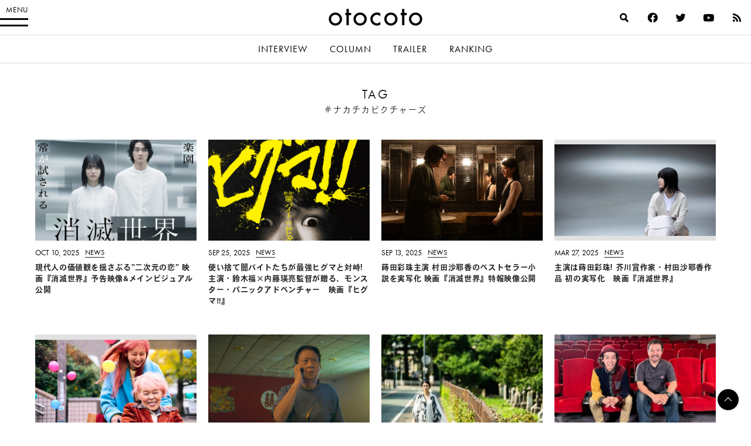

--- FILE ---
content_type: text/html; charset=UTF-8
request_url: https://otocoto.jp/tag/nakachikapictures_b/
body_size: 12998
content:
<!doctype html>
<html lang="ja" id="html" class="no-js">


<head>
    <meta charset="utf-8">

        <meta http-equiv="X-UA-Compatible" content="IE=edge">

    <title>ナカチカピクチャーズ アーカイブ - otocoto | こだわりの映画エンタメサイト</title>

        <meta name="HandheldFriendly" content="True">
        <meta name="viewport" content="user-scalable=no, width=device-width, initial-scale=1, maximum-scale=1"/>

        <link rel="apple-touch-icon" href="https://otocoto.jp/wp-content/themes/otocoto03/library/images/apple-touch-icon.png">
    <link rel="icon" href="https://otocoto.jp/wp-content/themes/otocoto03/favicon.png">
    <!--[if IE]>
			<link rel="shortcut icon" href="https://otocoto.jp/wp-content/themes/otocoto03/favicon.ico">
		<![endif]-->
        <meta name="msapplication-TileColor" content="#ffffff">
    <meta name="msapplication-TileImage" content="https://otocoto.jp/wp-content/themes/otocoto03/library/images/win8-tile-icon.png">
    <meta name="theme-color" content="#ffffff">

    <link rel="pingback" href="https://otocoto.jp/xmlrpc.php">

    <script>
      document.documentElement.className =
        document.documentElement.className.replace("no-js","js");
      function isMobileDevice() {
        const mobileRegex = /Android|webOS|iPhone|iPad|iPod|BlackBerry|IEMobile|Opera Mini/i;
        return mobileRegex.test(navigator.userAgent);
      }
      var plfile = isMobileDevice() ? "/playlist_smt.m3u8" : "/playlist_pc.m3u8";
    </script>

    

    
        <meta name='robots' content='index, follow, max-image-preview:large, max-snippet:-1, max-video-preview:-1' />

	<!-- This site is optimized with the Yoast SEO plugin v23.1 - https://yoast.com/wordpress/plugins/seo/ -->
	<link rel="canonical" href="https://otocoto.jp/tag/nakachikapictures_b/" />
	<link rel="next" href="https://otocoto.jp/tag/nakachikapictures_b/page/2/" />
	<meta property="og:locale" content="ja_JP" />
	<meta property="og:type" content="article" />
	<meta property="og:title" content="ナカチカピクチャーズ アーカイブ - otocoto | こだわりの映画エンタメサイト" />
	<meta property="og:url" content="https://otocoto.jp/tag/nakachikapictures_b/" />
	<meta property="og:site_name" content="otocoto | こだわりの映画エンタメサイト" />
	<meta name="twitter:card" content="summary_large_image" />
	<script type="application/ld+json" class="yoast-schema-graph">{"@context":"https://schema.org","@graph":[{"@type":"CollectionPage","@id":"https://otocoto.jp/tag/nakachikapictures_b/","url":"https://otocoto.jp/tag/nakachikapictures_b/","name":"ナカチカピクチャーズ アーカイブ - otocoto | こだわりの映画エンタメサイト","isPartOf":{"@id":"https://otocoto.jp/#website"},"primaryImageOfPage":{"@id":"https://otocoto.jp/tag/nakachikapictures_b/#primaryimage"},"image":{"@id":"https://otocoto.jp/tag/nakachikapictures_b/#primaryimage"},"thumbnailUrl":"https://otocoto.jp/wp-content/uploads/2025/10/ea71fa549997953839a507bfe7fd6bac.jpg","breadcrumb":{"@id":"https://otocoto.jp/tag/nakachikapictures_b/#breadcrumb"},"inLanguage":"ja"},{"@type":"ImageObject","inLanguage":"ja","@id":"https://otocoto.jp/tag/nakachikapictures_b/#primaryimage","url":"https://otocoto.jp/wp-content/uploads/2025/10/ea71fa549997953839a507bfe7fd6bac.jpg","contentUrl":"https://otocoto.jp/wp-content/uploads/2025/10/ea71fa549997953839a507bfe7fd6bac.jpg","width":768,"height":1086},{"@type":"BreadcrumbList","@id":"https://otocoto.jp/tag/nakachikapictures_b/#breadcrumb","itemListElement":[{"@type":"ListItem","position":1,"name":"Home","item":"https://otocoto.jp/"},{"@type":"ListItem","position":2,"name":"ナカチカピクチャーズ"}]},{"@type":"WebSite","@id":"https://otocoto.jp/#website","url":"https://otocoto.jp/","name":"otocoto | こだわりの映画エンタメサイト","description":"otocoto(オトコト)は、こだわりのある&quot;大人のための映画エンタメ&quot;メディアです。","potentialAction":[{"@type":"SearchAction","target":{"@type":"EntryPoint","urlTemplate":"https://otocoto.jp/?s={search_term_string}"},"query-input":"required name=search_term_string"}],"inLanguage":"ja"}]}</script>
	<!-- / Yoast SEO plugin. -->


<link rel='dns-prefetch' href='//ajax.googleapis.com' />
<link rel="alternate" type="application/rss+xml" title="otocoto | こだわりの映画エンタメサイト &raquo; フィード" href="https://otocoto.jp/feed/" />
<link rel="alternate" type="application/rss+xml" title="otocoto | こだわりの映画エンタメサイト &raquo; コメントフィード" href="https://otocoto.jp/comments/feed/" />
<link rel="alternate" type="application/rss+xml" title="otocoto | こだわりの映画エンタメサイト &raquo; ナカチカピクチャーズ タグのフィード" href="https://otocoto.jp/tag/nakachikapictures_b/feed/" />
<link rel='stylesheet' id='wp-block-library-css' href='https://otocoto.jp/wp-includes/css/dist/block-library/style.min.css' type='text/css' media='all' />
<style id='cgb-conversation-block-style-inline-css' type='text/css'>


</style>
<style id='cgb-conversation-content-block-style-inline-css' type='text/css'>


</style>
<style id='cgb-info-block-style-inline-css' type='text/css'>
.wp-block-cgb-info-block{border:.25rem solid #292929;border-left:0;border-right:0;margin-bottom:2.2rem;padding:1rem 0}.wp-block-cgb-info-block .wpb-info-block-title{font-size:1.5625rem;font-weight:700;width:100%}.wp-block-cgb-info-block .wpb-info-inner{display:flex;flex-wrap:wrap;justify-content:space-between;margin:1rem 0 0}.wp-block-cgb-info-block .wpb-info-image{line-height:1;width:35%}.wp-block-cgb-info-block .wpb-info-image .editor-block-list__layout,.wp-block-cgb-info-block .wpb-info-image img{margin:0}.wp-block-cgb-info-block .wpb-info-image .editor-block-list__block-edit{margin-top:0}.wp-block-cgb-info-block .wpb-info-content-wrapper{width:61%}.wp-block-cgb-info-block .wpb-info-title{font-size:1.0625rem;font-weight:700;margin-bottom:1rem}.wp-block-cgb-info-block .wpb-info-content p{font-size:.8125rem}

</style>
<style id='cgb-info-content-block-style-inline-css' type='text/css'>


</style>
<style id='cgb-info-image-block-style-inline-css' type='text/css'>


</style>
<style id='cgb-info-multiple-block-style-inline-css' type='text/css'>
.wp-block-cgb-info-multiple-block{border:.25rem solid #292929;border-left:0;border-right:0;margin-bottom:2.2rem;padding:1rem 0}.wp-block-cgb-info-multiple-block .wp-block-cgb-info-block{border:0;margin-bottom:0;padding:0}

</style>
<style id='cgb-lede-block-style-inline-css' type='text/css'>


</style>
<style id='acf-slider-gallery-style-inline-css' type='text/css'>
.wp-block-slider-gallery{position:relative;margin:3rem 0}.wp-block-slider-gallery .swiper-slide{position:relative;margin:0}.wp-block-slider-gallery .swiper-slide:before{content:"";padding-top:100%;display:block}.wp-block-slider-gallery .swiper-slide>a,.wp-block-slider-gallery .swiper-slide>div{position:absolute;width:100%;height:100%;top:0;left:0}.wp-block-slider-gallery .swiper-slide img{display:block;width:100%;height:100%;-o-object-fit:cover;object-fit:cover;margin:0}.wp-block-slider-gallery .swiper-controls{display:-webkit-box;display:-ms-flexbox;display:flex;-webkit-box-pack:justify;-ms-flex-pack:justify;justify-content:space-between;-webkit-box-align:center;-ms-flex-align:center;align-items:center;max-width:240px;margin:0 auto;padding:8px 0}.wp-block-slider-gallery .swiper-pagination{position:static;font-weight:700;font-family:futura-pt,heisei-kaku-gothic-std,"游ゴシック","Yu Gothic","游ゴシック体","YuGothic","Helvetica Neue",Helvetica,Arial,"ヒラギノ角ゴ ProN W3","ヒラギノ角ゴ Pro W3","Hiragino Kaku Gothic Pro","メイリオ",Meiryo,Osaka,"ＭＳ Ｐゴシック","MS PGothic",sans-serif,heisei-kaku-gothic-std,"游ゴシック","Yu Gothic","游ゴシック体","YuGothic","Helvetica Neue",Helvetica,Arial,"ヒラギノ角ゴ ProN W3","ヒラギノ角ゴ Pro W3","Hiragino Kaku Gothic Pro","メイリオ",Meiryo,Osaka,"ＭＳ Ｐゴシック","MS PGothic",sans-serif;-webkit-font-smoothing:antialiased;-moz-osx-font-smoothing:grayscale;font-size:14px;letter-spacing:.06em}.wp-block-slider-gallery .swiper-pagination span{padding:0 4px}.wp-block-slider-gallery .swiper-button-next,.wp-block-slider-gallery .swiper-button-prev{position:relative;top:auto;left:auto;right:auto;width:3rem;height:3rem;min-width:3rem;cursor:pointer;outline:none;z-index:1;margin:0;-webkit-transition:opacity .5s ease;transition:opacity .5s ease;background:0}.wp-block-slider-gallery .swiper-button-next:after,.wp-block-slider-gallery .swiper-button-prev:after{content:"";position:absolute;width:.625rem;height:.625rem;display:block;border:.125rem solid #000;top:50%}.wp-block-slider-gallery .swiper-button-next:hover,.wp-block-slider-gallery .swiper-button-prev:hover{opacity:.5}.wp-block-slider-gallery .swiper-button-next.swiper-button-disabled,.wp-block-slider-gallery .swiper-button-prev.swiper-button-disabled{opacity:.25}.wp-block-slider-gallery .swiper-button-prev{left:0}.wp-block-slider-gallery .swiper-button-prev:after{-webkit-transform:translateY(-50%) rotate(-45deg);transform:translateY(-50%) rotate(-45deg);border-right:0;border-bottom:0;left:1rem}.wp-block-slider-gallery .swiper-button-next{right:0}.wp-block-slider-gallery .swiper-button-next:after{-webkit-transform:translateY(-50%) rotate(45deg);transform:translateY(-50%) rotate(45deg);border-left:0;border-bottom:0;right:1rem}.wp-block-slider-gallery.aspect-ratio-1-1 .swiper-slide:before{padding-top:100%}.wp-block-slider-gallery.aspect-ratio-3-2 .swiper-slide:before{padding-top:66.666%}.wp-block-slider-gallery.aspect-ratio-16-9 .swiper-slide:before{padding-top:56.25%}.wp-block-slider-gallery figcaption{background:-webkit-gradient(linear, left bottom, left top, from(rgba(0, 0, 0, 0.7)), color-stop(50%, rgba(0, 0, 0, 0.3)), to(transparent));background:linear-gradient(0deg, rgba(0, 0, 0, 0.7), rgba(0, 0, 0, 0.3) 50%, transparent);bottom:0;color:#fff;font-size:12px;line-height:1.3;left:0;max-height:60%;overflow:auto;padding:18px 8px 6px;position:absolute;text-align:center;width:100%;-webkit-box-sizing:border-box;box-sizing:border-box}.wp-block-slider-gallery .no-contents{background-color:#f4f4f4;display:-webkit-box;display:-ms-flexbox;display:flex;-webkit-box-align:center;-ms-flex-align:center;align-items:center;-webkit-box-pack:center;-ms-flex-pack:center;justify-content:center;padding:30px;font-size:13px}.wp-block-slider-gallery .no-contents div{text-align:left}.wp-block-slider-gallery.is-preview .swiper-wrapper{pointer-events:none}

</style>
<style id='acf-selected-posts-style-inline-css' type='text/css'>
.wp-block-selected-posts{margin:0 0 2.625rem 0}.wp-block-selected-posts .post-list-selected .post-list-item{display:block;margin:0 0 40px;text-decoration:none}.wp-block-selected-posts .post-list-selected .post-list-item .post-image{display:block;position:relative;overflow:hidden;-webkit-user-select:none;-moz-user-select:none;-ms-user-select:none;user-select:none;-webkit-tap-highlight-color:rgba(0,0,0,.1)}.wp-block-selected-posts .post-list-selected .post-list-item .post-image:after{content:" ";display:block;padding-top:62.5%}.wp-block-selected-posts .post-list-selected .post-list-item .post-image img{height:100%;width:100%;display:block;margin:0;position:absolute;top:0;left:0;background:#e1e1e1;-webkit-transition:-webkit-transform 1s ease;transition:-webkit-transform 1s ease;transition:transform 1s ease;transition:transform 1s ease, -webkit-transform 1s ease;-webkit-transform-origin:0 0;transform-origin:0 0}.wp-block-selected-posts .post-list-selected .post-list-item .post-image img.img-contain{-o-object-fit:contain;object-fit:contain}.wp-block-selected-posts .post-list-selected .post-list-item .post-image img.img-cover{-o-object-fit:cover;object-fit:cover}.wp-block-selected-posts .post-list-selected .post-list-item .post-info{padding-top:15px}.wp-block-selected-posts .post-list-selected .post-list-item .post-info .infoheader{margin-bottom:10px;line-height:1}.wp-block-selected-posts .post-list-selected .post-list-item .post-info .infoheader .posttype{color:#000;text-transform:uppercase;display:inline-block;vertical-align:text-bottom;font-weight:400;font-family:futura-pt,heisei-kaku-gothic-std,"游ゴシック","Yu Gothic","游ゴシック体","YuGothic","Helvetica Neue",Helvetica,Arial,"ヒラギノ角ゴ ProN W3","ヒラギノ角ゴ Pro W3","Hiragino Kaku Gothic Pro","メイリオ",Meiryo,Osaka,"ＭＳ Ｐゴシック","MS PGothic",sans-serif,heisei-kaku-gothic-std,"游ゴシック","Yu Gothic","游ゴシック体","YuGothic","Helvetica Neue",Helvetica,Arial,"ヒラギノ角ゴ ProN W3","ヒラギノ角ゴ Pro W3","Hiragino Kaku Gothic Pro","メイリオ",Meiryo,Osaka,"ＭＳ Ｐゴシック","MS PGothic",sans-serif;-webkit-font-smoothing:antialiased;-moz-osx-font-smoothing:grayscale;font-size:12px;position:relative;-webkit-transition:color .4s ease;transition:color .4s ease}.wp-block-selected-posts .post-list-selected .post-list-item .post-info .infoheader .posttype:after{content:"";display:block;position:absolute;bottom:-3px;height:1px;width:100%;background:#232323}.wp-block-selected-posts .post-list-selected .post-list-item .post-info .title{font-size:15px;line-height:1.8;margin:0 0 20px}.wp-block-selected-posts .list-link-block{display:-webkit-box;display:-ms-flexbox;display:flex;-webkit-box-pack:center;-ms-flex-pack:center;justify-content:center;padding:10px 0 30px}.wp-block-selected-posts .list-link{display:inline-block;font-size:14px;font-weight:700;font-family:heisei-kaku-gothic-std,"游ゴシック","Yu Gothic","游ゴシック体","YuGothic","Helvetica Neue",Helvetica,Arial,"ヒラギノ角ゴ ProN W3","ヒラギノ角ゴ Pro W3","Hiragino Kaku Gothic Pro","メイリオ",Meiryo,Osaka,"ＭＳ Ｐゴシック","MS PGothic",sans-serif;-webkit-font-smoothing:antialiased;-moz-osx-font-smoothing:grayscale;padding:0 15px 15px;border-bottom:1px solid;text-decoration:none}.wp-block-selected-posts .no-contents{background-color:#f4f4f4;display:-webkit-box;display:-ms-flexbox;display:flex;-webkit-box-align:center;-ms-flex-align:center;align-items:center;-webkit-box-pack:center;-ms-flex-pack:center;justify-content:center;padding:30px;font-size:13px}.wp-block-selected-posts .no-contents div{text-align:left}@media only screen and (min-width: 481px){.wp-block-selected-posts .post-list-selected .post-list-item{display:-webkit-box;display:-ms-flexbox;display:flex;-webkit-box-pack:justify;-ms-flex-pack:justify;justify-content:space-between;-webkit-box-align:start;-ms-flex-align:start;align-items:flex-start;margin:0 0 40px}.wp-block-selected-posts .post-list-selected .post-list-item .post-image{width:45%}.wp-block-selected-posts .post-list-selected .post-list-item .post-info{width:50%;display:-webkit-box;display:-ms-flexbox;display:flex;-webkit-box-orient:vertical;-webkit-box-direction:normal;-ms-flex-direction:column;flex-direction:column;-webkit-box-pack:center;-ms-flex-pack:center;justify-content:center;-ms-flex-item-align:stretch;align-self:stretch;padding-top:0}}@media only screen and (min-width: 769px){.wp-block-selected-posts .post-list-selected .post-list-item .post-image{width:45%}.wp-block-selected-posts .post-list-selected .post-list-item .post-info{width:50%;display:-webkit-box;display:-ms-flexbox;display:flex;-webkit-box-orient:vertical;-webkit-box-direction:normal;-ms-flex-direction:column;flex-direction:column;-webkit-box-pack:center;-ms-flex-pack:center;justify-content:center;-ms-flex-item-align:stretch;align-self:stretch}.wp-block-selected-posts .post-list-selected .post-list-item .post-info .title{font-size:17px}.wp-block-selected-posts .list-link-block{padding:20px 0 60px}.wp-block-selected-posts .list-link{font-size:16px}}@media only screen and (min-width: 900px){.wp-block-selected-posts{margin:0 0 3rem 0}}

</style>
<style id='acf-full-page-section-style-inline-css' type='text/css'>
.wp-block-full-page-section .media{position:relative;padding-top:66.6%}.wp-block-full-page-section .media .media-image{position:absolute;top:0;left:0;width:100%;height:100%;-o-object-fit:cover;object-fit:cover;margin:0}.wp-block-full-page-section .media .video-wrapper{width:100%;display:-webkit-box;display:-ms-flexbox;display:flex;-webkit-box-align:center;-ms-flex-align:center;align-items:center;-webkit-box-pack:center;-ms-flex-pack:center;justify-content:center;max-width:1200px;margin:0 auto}.wp-block-full-page-section .media .video-cover{position:absolute;top:0;left:0;width:100%;height:100%;display:-webkit-box;display:-ms-flexbox;display:flex;-webkit-box-align:center;-ms-flex-align:center;align-items:center;-webkit-box-pack:center;-ms-flex-pack:center;justify-content:center}.wp-block-full-page-section .media .loading{color:#fff;font-size:12px;line-height:1;letter-spacing:.1em}.wp-block-full-page-section .media-video{padding:0;display:-webkit-box;display:-ms-flexbox;display:flex;-ms-flex-item-align:center;align-self:center;-webkit-box-pack:center;-ms-flex-pack:center;justify-content:center}.wp-block-full-page-section .title-block{position:absolute;top:50%;left:4vw;color:#fff;width:100%;-webkit-box-sizing:border-box;box-sizing:border-box}.wp-block-full-page-section .title-block h2{margin:0;line-height:1.5}.wp-block-full-page-section .title-block.left_center{-webkit-transform:translate(0, -50%);transform:translate(0, -50%)}.wp-block-full-page-section .title-block.left_bottom{-webkit-transform:translate(0, -100%);transform:translate(0, -100%)}.wp-block-full-page-section .title-block.right_top{-webkit-transform:translate(-100%, 0);transform:translate(-100%, 0);text-align:right}.wp-block-full-page-section .title-block.right_center{-webkit-transform:translate(-100%, -50%);transform:translate(-100%, -50%);text-align:right}.wp-block-full-page-section .title-block.right_bottom{-webkit-transform:translate(-100%, -100%);transform:translate(-100%, -100%);text-align:right}.wp-block-full-page-section .section-content{padding:20px;margin:0 auto;-webkit-box-sizing:border-box;box-sizing:border-box}.wp-block-full-page-section .section-content.thin{max-width:800px}.wp-block-full-page-section .section-content.normal{max-width:920px}.wp-block-full-page-section .section-content.wide{max-width:1320px}.wp-block-full-page-section .section-content .wp-block-columns{margin-bottom:0}.wp-block-full-page-section .no-contents{background-color:#f4f4f4;display:-webkit-box;display:-ms-flexbox;display:flex;-webkit-box-align:center;-ms-flex-align:center;align-items:center;-webkit-box-pack:center;-ms-flex-pack:center;justify-content:center;padding:30px;font-size:13px}.wp-block-full-page-section .no-contents div{text-align:left}@media only screen and (max-width: 768px){.wp-block-full-page-section .title-block{position:static;padding:20px;-webkit-transform:none !important;transform:none !important}}@media only screen and (min-width: 769px){.wp-block-full-page-section .acf-innerblocks-container{margin-top:1.5rem}.wp-block-full-page-section .media-video{padding:20px}}@media only screen and (min-width: 1024px){.wp-block-full-page-section .section-content{padding:40px 60px}}

</style>
<style id='classic-theme-styles-inline-css' type='text/css'>
/*! This file is auto-generated */
.wp-block-button__link{color:#fff;background-color:#32373c;border-radius:9999px;box-shadow:none;text-decoration:none;padding:calc(.667em + 2px) calc(1.333em + 2px);font-size:1.125em}.wp-block-file__button{background:#32373c;color:#fff;text-decoration:none}
</style>
<style id='global-styles-inline-css' type='text/css'>
body{--wp--preset--color--black: #000000;--wp--preset--color--cyan-bluish-gray: #abb8c3;--wp--preset--color--white: #ffffff;--wp--preset--color--pale-pink: #f78da7;--wp--preset--color--vivid-red: #cf2e2e;--wp--preset--color--luminous-vivid-orange: #ff6900;--wp--preset--color--luminous-vivid-amber: #fcb900;--wp--preset--color--light-green-cyan: #7bdcb5;--wp--preset--color--vivid-green-cyan: #00d084;--wp--preset--color--pale-cyan-blue: #8ed1fc;--wp--preset--color--vivid-cyan-blue: #0693e3;--wp--preset--color--vivid-purple: #9b51e0;--wp--preset--gradient--vivid-cyan-blue-to-vivid-purple: linear-gradient(135deg,rgba(6,147,227,1) 0%,rgb(155,81,224) 100%);--wp--preset--gradient--light-green-cyan-to-vivid-green-cyan: linear-gradient(135deg,rgb(122,220,180) 0%,rgb(0,208,130) 100%);--wp--preset--gradient--luminous-vivid-amber-to-luminous-vivid-orange: linear-gradient(135deg,rgba(252,185,0,1) 0%,rgba(255,105,0,1) 100%);--wp--preset--gradient--luminous-vivid-orange-to-vivid-red: linear-gradient(135deg,rgba(255,105,0,1) 0%,rgb(207,46,46) 100%);--wp--preset--gradient--very-light-gray-to-cyan-bluish-gray: linear-gradient(135deg,rgb(238,238,238) 0%,rgb(169,184,195) 100%);--wp--preset--gradient--cool-to-warm-spectrum: linear-gradient(135deg,rgb(74,234,220) 0%,rgb(151,120,209) 20%,rgb(207,42,186) 40%,rgb(238,44,130) 60%,rgb(251,105,98) 80%,rgb(254,248,76) 100%);--wp--preset--gradient--blush-light-purple: linear-gradient(135deg,rgb(255,206,236) 0%,rgb(152,150,240) 100%);--wp--preset--gradient--blush-bordeaux: linear-gradient(135deg,rgb(254,205,165) 0%,rgb(254,45,45) 50%,rgb(107,0,62) 100%);--wp--preset--gradient--luminous-dusk: linear-gradient(135deg,rgb(255,203,112) 0%,rgb(199,81,192) 50%,rgb(65,88,208) 100%);--wp--preset--gradient--pale-ocean: linear-gradient(135deg,rgb(255,245,203) 0%,rgb(182,227,212) 50%,rgb(51,167,181) 100%);--wp--preset--gradient--electric-grass: linear-gradient(135deg,rgb(202,248,128) 0%,rgb(113,206,126) 100%);--wp--preset--gradient--midnight: linear-gradient(135deg,rgb(2,3,129) 0%,rgb(40,116,252) 100%);--wp--preset--font-size--small: 13px;--wp--preset--font-size--medium: 20px;--wp--preset--font-size--large: 36px;--wp--preset--font-size--x-large: 42px;--wp--preset--spacing--20: 0.44rem;--wp--preset--spacing--30: 0.67rem;--wp--preset--spacing--40: 1rem;--wp--preset--spacing--50: 1.5rem;--wp--preset--spacing--60: 2.25rem;--wp--preset--spacing--70: 3.38rem;--wp--preset--spacing--80: 5.06rem;--wp--preset--shadow--natural: 6px 6px 9px rgba(0, 0, 0, 0.2);--wp--preset--shadow--deep: 12px 12px 50px rgba(0, 0, 0, 0.4);--wp--preset--shadow--sharp: 6px 6px 0px rgba(0, 0, 0, 0.2);--wp--preset--shadow--outlined: 6px 6px 0px -3px rgba(255, 255, 255, 1), 6px 6px rgba(0, 0, 0, 1);--wp--preset--shadow--crisp: 6px 6px 0px rgba(0, 0, 0, 1);}:where(.is-layout-flex){gap: 0.5em;}:where(.is-layout-grid){gap: 0.5em;}body .is-layout-flex{display: flex;}body .is-layout-flex{flex-wrap: wrap;align-items: center;}body .is-layout-flex > *{margin: 0;}body .is-layout-grid{display: grid;}body .is-layout-grid > *{margin: 0;}:where(.wp-block-columns.is-layout-flex){gap: 2em;}:where(.wp-block-columns.is-layout-grid){gap: 2em;}:where(.wp-block-post-template.is-layout-flex){gap: 1.25em;}:where(.wp-block-post-template.is-layout-grid){gap: 1.25em;}.has-black-color{color: var(--wp--preset--color--black) !important;}.has-cyan-bluish-gray-color{color: var(--wp--preset--color--cyan-bluish-gray) !important;}.has-white-color{color: var(--wp--preset--color--white) !important;}.has-pale-pink-color{color: var(--wp--preset--color--pale-pink) !important;}.has-vivid-red-color{color: var(--wp--preset--color--vivid-red) !important;}.has-luminous-vivid-orange-color{color: var(--wp--preset--color--luminous-vivid-orange) !important;}.has-luminous-vivid-amber-color{color: var(--wp--preset--color--luminous-vivid-amber) !important;}.has-light-green-cyan-color{color: var(--wp--preset--color--light-green-cyan) !important;}.has-vivid-green-cyan-color{color: var(--wp--preset--color--vivid-green-cyan) !important;}.has-pale-cyan-blue-color{color: var(--wp--preset--color--pale-cyan-blue) !important;}.has-vivid-cyan-blue-color{color: var(--wp--preset--color--vivid-cyan-blue) !important;}.has-vivid-purple-color{color: var(--wp--preset--color--vivid-purple) !important;}.has-black-background-color{background-color: var(--wp--preset--color--black) !important;}.has-cyan-bluish-gray-background-color{background-color: var(--wp--preset--color--cyan-bluish-gray) !important;}.has-white-background-color{background-color: var(--wp--preset--color--white) !important;}.has-pale-pink-background-color{background-color: var(--wp--preset--color--pale-pink) !important;}.has-vivid-red-background-color{background-color: var(--wp--preset--color--vivid-red) !important;}.has-luminous-vivid-orange-background-color{background-color: var(--wp--preset--color--luminous-vivid-orange) !important;}.has-luminous-vivid-amber-background-color{background-color: var(--wp--preset--color--luminous-vivid-amber) !important;}.has-light-green-cyan-background-color{background-color: var(--wp--preset--color--light-green-cyan) !important;}.has-vivid-green-cyan-background-color{background-color: var(--wp--preset--color--vivid-green-cyan) !important;}.has-pale-cyan-blue-background-color{background-color: var(--wp--preset--color--pale-cyan-blue) !important;}.has-vivid-cyan-blue-background-color{background-color: var(--wp--preset--color--vivid-cyan-blue) !important;}.has-vivid-purple-background-color{background-color: var(--wp--preset--color--vivid-purple) !important;}.has-black-border-color{border-color: var(--wp--preset--color--black) !important;}.has-cyan-bluish-gray-border-color{border-color: var(--wp--preset--color--cyan-bluish-gray) !important;}.has-white-border-color{border-color: var(--wp--preset--color--white) !important;}.has-pale-pink-border-color{border-color: var(--wp--preset--color--pale-pink) !important;}.has-vivid-red-border-color{border-color: var(--wp--preset--color--vivid-red) !important;}.has-luminous-vivid-orange-border-color{border-color: var(--wp--preset--color--luminous-vivid-orange) !important;}.has-luminous-vivid-amber-border-color{border-color: var(--wp--preset--color--luminous-vivid-amber) !important;}.has-light-green-cyan-border-color{border-color: var(--wp--preset--color--light-green-cyan) !important;}.has-vivid-green-cyan-border-color{border-color: var(--wp--preset--color--vivid-green-cyan) !important;}.has-pale-cyan-blue-border-color{border-color: var(--wp--preset--color--pale-cyan-blue) !important;}.has-vivid-cyan-blue-border-color{border-color: var(--wp--preset--color--vivid-cyan-blue) !important;}.has-vivid-purple-border-color{border-color: var(--wp--preset--color--vivid-purple) !important;}.has-vivid-cyan-blue-to-vivid-purple-gradient-background{background: var(--wp--preset--gradient--vivid-cyan-blue-to-vivid-purple) !important;}.has-light-green-cyan-to-vivid-green-cyan-gradient-background{background: var(--wp--preset--gradient--light-green-cyan-to-vivid-green-cyan) !important;}.has-luminous-vivid-amber-to-luminous-vivid-orange-gradient-background{background: var(--wp--preset--gradient--luminous-vivid-amber-to-luminous-vivid-orange) !important;}.has-luminous-vivid-orange-to-vivid-red-gradient-background{background: var(--wp--preset--gradient--luminous-vivid-orange-to-vivid-red) !important;}.has-very-light-gray-to-cyan-bluish-gray-gradient-background{background: var(--wp--preset--gradient--very-light-gray-to-cyan-bluish-gray) !important;}.has-cool-to-warm-spectrum-gradient-background{background: var(--wp--preset--gradient--cool-to-warm-spectrum) !important;}.has-blush-light-purple-gradient-background{background: var(--wp--preset--gradient--blush-light-purple) !important;}.has-blush-bordeaux-gradient-background{background: var(--wp--preset--gradient--blush-bordeaux) !important;}.has-luminous-dusk-gradient-background{background: var(--wp--preset--gradient--luminous-dusk) !important;}.has-pale-ocean-gradient-background{background: var(--wp--preset--gradient--pale-ocean) !important;}.has-electric-grass-gradient-background{background: var(--wp--preset--gradient--electric-grass) !important;}.has-midnight-gradient-background{background: var(--wp--preset--gradient--midnight) !important;}.has-small-font-size{font-size: var(--wp--preset--font-size--small) !important;}.has-medium-font-size{font-size: var(--wp--preset--font-size--medium) !important;}.has-large-font-size{font-size: var(--wp--preset--font-size--large) !important;}.has-x-large-font-size{font-size: var(--wp--preset--font-size--x-large) !important;}
.wp-block-navigation a:where(:not(.wp-element-button)){color: inherit;}
:where(.wp-block-post-template.is-layout-flex){gap: 1.25em;}:where(.wp-block-post-template.is-layout-grid){gap: 1.25em;}
:where(.wp-block-columns.is-layout-flex){gap: 2em;}:where(.wp-block-columns.is-layout-grid){gap: 2em;}
.wp-block-pullquote{font-size: 1.5em;line-height: 1.6;}
</style>
<link rel='stylesheet' id='arve-main-css' href='https://otocoto.jp/wp-content/plugins/advanced-responsive-video-embedder/build/main.css?ver=70807f607880d07700da' type='text/css' media='all' />
<link rel='stylesheet' id='contact-form-7-css' href='https://otocoto.jp/wp-content/plugins/contact-form-7/includes/css/styles.css?ver=5.9.8' type='text/css' media='all' />
<link rel='stylesheet' id='toc-screen-css' href='https://otocoto.jp/wp-content/plugins/table-of-contents-plus/screen.min.css?ver=2406' type='text/css' media='all' />
<link rel='stylesheet' id='bones-stylesheet-css' href='https://otocoto.jp/wp-content/themes/otocoto03/dist/main.css?ver=20240726' type='text/css' media='all' />
<script type="text/javascript" src="//ajax.googleapis.com/ajax/libs/jquery/3.6.0/jquery.min.js?ver=3.6.0" id="jquery-js"></script>
<script type="text/javascript" src="https://otocoto.jp/wp-includes/js/jquery/jquery-migrate.min.js?ver=3.4.1" id="jquery-migrate-js"></script>
<script type="text/javascript" src="https://otocoto.jp/wp-content/themes/otocoto03/library/js/libs/jquery.biggerlink.min.js" id="biggerlinkjs-js"></script>
<script type="text/javascript" src="https://otocoto.jp/wp-content/themes/otocoto03/library/js/libs/imgLiquid-min.js" id="imgliquidjs-js"></script>
<script type="text/javascript" src="https://otocoto.jp/wp-content/themes/otocoto03/library/js/libs/jquery.detectfontmod.js" id="detectfontjs-js"></script>
<script type="text/javascript" src="https://otocoto.jp/wp-content/plugins/advanced-custom-fields-pro/assets/build/js/acf.min.js?ver=6.3.4" id="acf-js"></script>
<script type="text/javascript" src="https://otocoto.jp/wp-content/themes/otocoto03/dist/blocks/slider-gallery/main.bundle.js?ver=202302241" id="slider-gallery-block-js"></script>
<script async="async" type="text/javascript" src="https://otocoto.jp/wp-content/plugins/advanced-responsive-video-embedder/build/main.js?ver=70807f607880d07700da" id="arve-main-js"></script>
<link rel="https://api.w.org/" href="https://otocoto.jp/wp-json/" /><link rel="alternate" type="application/json" href="https://otocoto.jp/wp-json/wp/v2/tags/5989" /><link rel="icon" href="https://cdn.otocoto.jp/wp-content/uploads/2023/01/cropped-favicon2-32x32.png" sizes="32x32" />
<link rel="icon" href="https://cdn.otocoto.jp/wp-content/uploads/2023/01/cropped-favicon2-192x192.png" sizes="192x192" />
<link rel="apple-touch-icon" href="https://cdn.otocoto.jp/wp-content/uploads/2023/01/cropped-favicon2-180x180.png" />
<meta name="msapplication-TileImage" content="https://cdn.otocoto.jp/wp-content/uploads/2023/01/cropped-favicon2-270x270.png" />
    
            <!-- Google tag (gtag.js) -->
<script async src="https://www.googletagmanager.com/gtag/js?id=G-10E52WMT0X"></script>
<script>
  window.dataLayer = window.dataLayer || [];
  function gtag(){dataLayer.push(arguments);}
  gtag('js', new Date());

    gtag('config', 'G-10E52WMT0X');
  </script>
    
    
        <script data-ad-client="ca-pub-7547762139624617" async
            src="https://pagead2.googlesyndication.com/pagead/js/adsbygoogle.js"></script>
    
    <!-- adobe fonts -->
    <script>
      (function(d) {
        var config = {
            kitId: 'ryh4dez',
            scriptTimeout: 3000,
            async: true
          },
          h=d.documentElement,t=setTimeout(function(){h.className=h.className.replace(/\bwf-loading\b/g,"")+" wf-inactive";},config.scriptTimeout),tk=d.createElement("script"),f=false,s=d.getElementsByTagName("script")[0],a;h.className+=" wf-loading";tk.src='https://use.typekit.net/'+config.kitId+'.js';tk.async=true;tk.onload=tk.onreadystatechange=function(){a=this.readyState;if(f||a&&a!="complete"&&a!="loaded")return;f=true;clearTimeout(t);try{Typekit.load(config)}catch(e){}};s.parentNode.insertBefore(tk,s)
      })(document);
    </script>

    <!-- google fonts -->
    <link href="https://fonts.googleapis.com/css?family=Montserrat:400,700" rel="stylesheet">

    
    <script>
                var sharebaseurl = "https://otocoto.jp/tag/nakachikapictures_b/";
    </script>
</head>

<body class="archive tag tag-nakachikapictures_b tag-5989" itemscope itemtype="http://schema.org/WebPage" id="pagetop">


<div id="container">

            <div id="fb-root"></div>
        <script async defer crossorigin="anonymous" src="https://connect.facebook.net/ja_JP/sdk.js#xfbml=1&version=v6.0&appId=553226548220304&autoLogAppEvents=1"></script>
    
    
    <header id="header" class="header" role="banner" itemscope itemtype="http://schema.org/WPHeader">

        <div id="inner-header" class="cf">
            <a class="togglebutton" href="#sidemenu">
                <div class="hamburger">
                    <span class="text">MENU</span>
                    <span class="line"></span>
                    <span class="line"></span>
                </div>
            </a>

            <div class="header-main">
                <a id="logo" class="" href="https://otocoto.jp" rel="nofollow">
                                        <img src="https://otocoto.jp/wp-content/themes/otocoto03/library/images/logo.svg" alt="otocoto | こだわりの映画エンタメサイト" />
                                    </a>


                
                <div class="header-toolbar">

                    
                    <div class="toolbar-box toolbar-right">
                        <ul class="tools">
                            <li>
                                <a href="#" class="btn-header-search">
                                    <span class="icon icon-search"></span>
                                </a>
                            </li>
                        </ul>
                        <ul class="snslinks">
                            <li class="snslink_item snsbtn_fb">
                                <a href="https://www.facebook.com/otoCotoWEB/" target="_blank" rel="noopener">
                                    <span class="icon icon-facebook"></span>
                                </a>
                            </li>
                            <li class="snslink_item snsbtn_tw">
                                <a href="https://twitter.com/otocoto" target="_blank" rel="noopener">
                                    <span class="icon icon-twitter"></span>
                                </a>
                            </li>
                            <li class="snslink_item snsbtn_yt">
                                <a href="https://www.youtube.com/channel/UCPa73uA9bj4ZHW3dqqNaW1g" target="_blank" rel="noopener">
                                    <span class="icon icon-youtube"></span>
                                </a>
                            </li>
                            <li class="snslink_item snsbtn_rss">
                                <a href="https://otocoto.jp/feed/" target="_blank">
                                    <span class="icon icon-rss"></span>
                                </a>
                            </li>
                        </ul>
                    </div>

                </div>
            </div>


            <div class="subheader" id="subheader">
                <nav id="header-menu" class="header-menu" role="navigation" itemscope itemtype="http://schema.org/SiteNavigationElement">
                    <ul class="menu-list cf">
                                                <li class="menu-interview">
                            <a href="https://otocoto.jp/interview/">
                                <span class="menu-text">INTERVIEW</span></a>
                        </li>
                                                                        <li class="menu-column">
                            <a href="https://otocoto.jp/column/">
                                <span class="menu-text">COLUMN</span></a>
                        </li>
                                                                        <li class="menu-trailer">
                            <a href="https://otocoto.jp/movie-trailer/">
                                <span class="menu-text">TRAILER</span>
                            </a>
                        </li>
                        <li class="menu-ranking has-submenu">
                            <span>
                                <span class="menu-text">RANKING</span>
                            </span>
                            <ul class="submenu">
                                                                <li>
                                    <a href="https://otocoto.jp/access-ranking">アクセスランキング</a>
                                </li>
                                                                <li>
                                    <a href="https://otocoto.jp/box-office-ranking">映画動員数ランキング</a>
                                </li>
                                <li>
                                    <a href="https://otocoto.jp/svod-ranking">配信視聴数ランキング</a>
                                </li>
                            </ul>
                        </li>
                    </ul>
                </nav>
            </div>


            <nav id="sidemenu" class="sidemenu mainmenu hidden" role="navigation" itemscope itemtype="http://schema.org/SiteNavigationElement">
                <div id="sidemenu-inner">
                    <div class="header-search-mobile">
                        <form role="search" method="get" class="searchform" action="https://otocoto.jp/">
    <div>
                <input type="search" class="s" name="s" value="" />

        <button type="submit" class="searchsubmit" ><span class="icon icon-search" title="search"></span></button>
    </div>
</form>                    </div>
                    <ul class="menulist cf">
                                                    <li class="menu-interview">
                                <a href="https://otocoto.jp/interview/">
                                    interview                                </a>
                                                            </li>

                                                        <li class="menu-column">
                                <a href="https://otocoto.jp/column/">
                                    column                                </a>
                                                            </li>

                                                        <li class="menu-news">
                                <a href="https://otocoto.jp/news/">
                                    news                                </a>
                                                            </li>

                                                    <li class="menu-trailer">
                            <a href="https://otocoto.jp/movie-trailer/">
                                TRAILER
                            </a>
                        </li>
                        <li class="menu-ranking">
                            <span>
                                RANKING
                            </span>
                            <ul class="submenu">
                                                                <li>
                                    <a href="https://otocoto.jp/access-ranking/">アクセスランキング</a>
                                </li>
                                                                <li>
                                    <a href="https://otocoto.jp/box-office-ranking/">映画動員数ランキング</a>
                                </li>
                                <li>
                                    <a href="https://otocoto.jp/svod-ranking/">配信視聴数ランキング</a>
                                </li>
                            </ul>
                        </li>
                    </ul>
                                            <ul class="about-block">
                            <li>
                                <span><span>ABOUT US</span></span>
                                <div>
                                    <div class="about-title">ABOUT US</div>
                                    <div class="about-description">
                                        otocoto(オトコト)は、こだわりのある"大人のための映画エンタメ"<span>メディア</span>です。制作陣や出演者のインタビューをはじめ、作品の<span>深掘りコラム</span>や海外情報、最新の予告編動画、最新映画ランキング、<span>ニュース記事</span>などをはじめとした、映画やドラマなどの最新情報を<span>お届けします。</span>                                    </div>
                                </div>
                            </li>
                        </ul>
                                    </div>
            </nav>

        </div>

    </header>

    <div id="search-view">
        <div class="cover">
            <div id="search-view-input">
                <form role="search" method="get" class="searchform" action="https://otocoto.jp/">
    <div>
                <input type="search" class="s" name="s" value="" />

        <button type="submit" class="searchsubmit" ><span class="icon icon-search" title="search"></span></button>
    </div>
</form>            </div>
        </div>
    </div>

    <div id="loading"><div class="loader"></div></div>

    <div id="base">

<div class="content" id="archive">

	<div id="inner-content" class="wrap cf">

		<main id="main" class="m-all t-all d-all cf" role="main" itemscope itemprop="mainEntity" itemtype="http://schema.org/Blog">

			                <p class="archive-type">Tag</p>
				<h1 class="archive-title h2">
					<span class="icon icon-taghead"></span>ナカチカピクチャーズ				</h1>

            

			
				<div class="postlist postlist-m postlist-infinite">
												<article
								id="post-168533" class="postlist-item cf pt-news post-168533 news type-news status-publish has-post-thumbnail hentry tag-nakachikapictures_b tag-yamanaka_b tag-makotokawamura_b tag-yuri-tsunematsu tag-sayakamurata_b tag-matsuuraryo_b tag-1717 tag-mashima_b tag-yuiki_b tag-2038 tag-kirishima_b genre-visual"								role="article">

								    <a class="postimage effect-cover" href="https://otocoto.jp/news/syoumetsu1010/">
        <img class="img-cover" style="object-position: 50% 45%" src="https://otocoto.jp/wp-content/uploads/2025/10/ea71fa549997953839a507bfe7fd6bac-640x905.jpg" width="640" height="905">
    </a>
    <div class="postinfo">
        <div class="infoheader"><div class="infoheader-inner"><span class="date date_newcheck ">Oct 10, 2025</span>
<span class="posttype">news</span></div></div>
        <h3 class="title">
            <span class="underline">
            
            現代人の価値観を揺さぶる“二次元の恋” 映画『消滅世界』予告映像&amp;メインビジュアル公開
            </span>
        </h3>
    </div>
							</article>

													<article
								id="post-167429" class="postlist-item cf pt-news post-167429 news type-news status-publish has-post-thumbnail hentry tag-nakachikapictures_b tag-4322 tag-eisukenaitou_b tag-kadoi_b tag-fusakourabe_b tag-takashiukaji_b tag-suzuki_b-6 genre-visual"								role="article">

								    <a class="postimage effect-cover" href="https://otocoto.jp/news/higuma-movie0925/">
        <img class="img-cover" style="object-position: 50% 50%" src="https://otocoto.jp/wp-content/uploads/2025/09/126273186e5356527d9b48a70e651c92-640x903.png" width="640" height="903">
    </a>
    <div class="postinfo">
        <div class="infoheader"><div class="infoheader-inner"><span class="date date_newcheck ">Sep 25, 2025</span>
<span class="posttype">news</span></div></div>
        <h3 class="title">
            <span class="underline">
            
            使い捨て闇バイトたちが最強ヒグマと対峙! 主演・鈴木福×内藤瑛亮監督が贈る、モンスター・パニックアドベンチャー　映画『ヒグマ‼』
            </span>
        </h3>
    </div>
							</article>

													<article
								id="post-166838" class="postlist-item cf pt-news post-166838 news type-news status-publish has-post-thumbnail hentry tag-nakachikapictures_b tag-yamanaka_b tag-makotokawamura_b tag-yuri-tsunematsu tag-sayakamurata_b tag-matsuuraryo_b tag-1717 tag-mashima_b tag-yuiki_b tag-2038 tag-kirishima_b genre-visual"								role="article">

								    <a class="postimage effect-cover" href="https://otocoto.jp/news/syoumetsu0913/">
        <img class="img-cover" style="object-position: 50% 50%" src="https://otocoto.jp/wp-content/uploads/2025/09/3bdbc5c4180a71fade1d124b45daa14d-640x427.jpg" width="640" height="427">
    </a>
    <div class="postinfo">
        <div class="infoheader"><div class="infoheader-inner"><span class="date date_newcheck ">Sep 13, 2025</span>
<span class="posttype">news</span></div></div>
        <h3 class="title">
            <span class="underline">
            
            蒔田彩珠主演 村田沙耶香のベストセラー小説を実写化 映画『消滅世界』特報映像公開
            </span>
        </h3>
    </div>
							</article>

													<article
								id="post-155574" class="postlist-item cf pt-news post-155574 news type-news status-publish has-post-thumbnail hentry tag-nakachikapictures_b tag-makotokawamura_b tag-sayakamurata_b tag-2038 genre-visual"								role="article">

								    <a class="postimage effect-cover" href="https://otocoto.jp/news/syoumetsu0327/">
        <img class="img-contain" style="object-position: 50% 50%" src="https://otocoto.jp/wp-content/uploads/2025/03/6229380e1fd70e39a945be9a4c442425-640x364.jpg" width="640" height="364">
    </a>
    <div class="postinfo">
        <div class="infoheader"><div class="infoheader-inner"><span class="date date_newcheck ">Mar 27, 2025</span>
<span class="posttype">news</span></div></div>
        <h3 class="title">
            <span class="underline">
            
            主演は蒔田彩珠! 芥川賞作家・村田沙耶香作品 初の実写化　映画『消滅世界』
            </span>
        </h3>
    </div>
							</article>

													<article
								id="post-153998" class="postlist-item cf pt-news post-153998 news type-news status-publish has-post-thumbnail hentry tag-cineswitch_b tag-nakachikapictures_b tag-family_b genre-visual"								role="article">

								    <a class="postimage effect-cover" href="https://otocoto.jp/news/wash-movie0306/">
        <img class="img-contain" style="object-position: 50% 50%" src="https://otocoto.jp/wp-content/uploads/2025/03/33c85763b42736e9707a71072717f7b2-640x360.jpg" width="640" height="360">
    </a>
    <div class="postinfo">
        <div class="infoheader"><div class="infoheader-inner"><span class="date date_newcheck ">Mar 06, 2025</span>
<span class="posttype">news</span></div></div>
        <h3 class="title">
            <span class="underline">
            
            “あなたが忘れても、私はあなたをずっと覚えていたい”祖母の人生に触れて人生が動き出す一人の女性の物語　映画『うぉっしゅ』
            </span>
        </h3>
    </div>
							</article>

													<article
								id="post-151777" class="postlist-item cf pt-news post-151777 news type-news status-publish has-post-thumbnail hentry tag-nakachikapictures_b tag-1258 genre-visual"								role="article">

								    <a class="postimage effect-cover" href="https://otocoto.jp/news/jerry-movie0131/">
        <img class="img-contain" style="object-position: 50% 50%" src="https://otocoto.jp/wp-content/uploads/2025/01/fb9436601eac63547f1aec64e24fefde-640x400.jpg" width="640" height="400">
    </a>
    <div class="postinfo">
        <div class="infoheader"><div class="infoheader-inner"><span class="date date_newcheck ">Jan 31, 2025</span>
<span class="posttype">news</span></div></div>
        <h3 class="title">
            <span class="underline">
            
            実際に起きた驚愕の事件を本人が脚本・主演で映画化!　映画『ジェリーの災難』予告映像公開
            </span>
        </h3>
    </div>
							</article>

													<article
								id="post-147218" class="postlist-item cf pt-news post-147218 news type-news status-publish has-post-thumbnail hentry tag-teatre_shinjyuku_b tag-nakachikapictures_b tag-1484 genre-visual"								role="article">

								    <a class="postimage effect-cover" href="https://otocoto.jp/news/kireina-aku1121/">
        <img class="img-cover" style="object-position: 50% 50%" src="https://cdn.otocoto.jp/wp-content/uploads/2024/11/11b3b53b1bddea816df0dfdde9b0c202-640x427.jpg" width="640" height="427">
    </a>
    <div class="postinfo">
        <div class="infoheader"><div class="infoheader-inner"><span class="date date_newcheck ">Nov 21, 2024</span>
<span class="posttype">news</span></div></div>
        <h3 class="title">
            <span class="underline">
            
            中村文則による原作を瀧内公美主演で実写化 映画『奇麗な、悪』予告映像公開
            </span>
        </h3>
    </div>
							</article>

													<article
								id="post-146831" class="postlist-item cf pt-news post-146831 news type-news status-publish has-post-thumbnail hentry tag-nakachikapictures_b tag-6430 tag-uedashin tag-uchinoseiyo tag-fukikoshi_b tag-ozawayukiyoshi_b tag-masaki-okada tag-2061 tag-aoi-morikawa tag-minagawa_b tag-mayamiki_b tag-kamino_b genre-visual"								role="article">

								    <a class="postimage effect-cover" href="https://otocoto.jp/news/angrysquad1115/">
        <img class="img-cover" style="object-position: 50% 50%" src="https://cdn.otocoto.jp/wp-content/uploads/2024/11/6fee63d627cc8b720de55a1376e78fde-640x480.jpg" width="640" height="480">
    </a>
    <div class="postinfo">
        <div class="infoheader"><div class="infoheader-inner"><span class="date date_newcheck ">Nov 15, 2024</span>
<span class="posttype">news</span></div></div>
        <h3 class="title">
            <span class="underline">
            
            映画愛炸裂！『アングリースクワッド　公務員と７人の詐欺師』上田慎一郎監督×『侍タイムスリッパー』安田淳一監督がスペシャル対談
            </span>
        </h3>
    </div>
							</article>

													<article
								id="post-145940" class="postlist-item cf pt-news post-145940 news type-news status-publish has-post-thumbnail hentry tag-ainu_b tag-1342 tag-nakachikapictures_b tag-tiff2024_b tag-shibuyaeurospace_b tag-fukunaga_b tag-takeshifukunaga_b genre-visual"								role="article">

								    <a class="postimage effect-cover" href="https://otocoto.jp/news/ainupuri-movie1102/">
        <img class="img-contain" style="object-position: 50% 50%" src="https://cdn.otocoto.jp/wp-content/uploads/2024/11/main-640x346.jpg" width="640" height="346">
    </a>
    <div class="postinfo">
        <div class="infoheader"><div class="infoheader-inner"><span class="date date_newcheck ">Nov 02, 2024</span>
<span class="posttype">news</span></div></div>
        <h3 class="title">
            <span class="underline">
            
            『山女』の福永壮志監督が、北海道・白糠町で生きるアイヌの家族に密着　ドキュメンタリー映画『アイヌプリ』
            </span>
        </h3>
    </div>
							</article>

													<article
								id="post-145623" class="postlist-item cf pt-news post-145623 news type-news status-publish has-post-thumbnail hentry tag-teatre_shinjyuku_b tag-nakachikapictures_b tag-1484 genre-visual"								role="article">

								    <a class="postimage effect-cover" href="https://otocoto.jp/news/kireina-aku1029/">
        <img class="img-cover" style="object-position: 50% 50%" src="https://cdn.otocoto.jp/wp-content/uploads/2024/10/683237571000267235844eccacacb0e2-640x447.jpg" width="640" height="447">
    </a>
    <div class="postinfo">
        <div class="infoheader"><div class="infoheader-inner"><span class="date date_newcheck ">Oct 29, 2024</span>
<span class="posttype">news</span></div></div>
        <h3 class="title">
            <span class="underline">
            
            瀧内公美がひとり芝居に初挑戦! 奥山和由30年ぶりの劇映画監督作　映画『奇麗な、悪』
            </span>
        </h3>
    </div>
							</article>

													<article
								id="post-143567" class="postlist-item cf pt-news post-143567 news type-news status-publish has-post-thumbnail hentry tag-nakachikapictures_b tag-6430 tag-uedashin tag-uchinoseiyo tag-fukikoshi_b tag-ozawayukiyoshi_b tag-masaki-okada tag-2061 tag-aoi-morikawa tag-minagawa_b tag-mayamiki_b tag-kamino_b genre-visual"								role="article">

								    <a class="postimage effect-cover" href="https://otocoto.jp/news/angrysquad0927/">
        <img class="img-cover" style="object-position: 50% 50%" src="https://cdn.otocoto.jp/wp-content/uploads/2024/09/fcf06ab2a0acbda6e57c6e3274bc7410-640x404.jpg" width="640" height="404">
    </a>
    <div class="postinfo">
        <div class="infoheader"><div class="infoheader-inner"><span class="date date_newcheck ">Sep 27, 2024</span>
<span class="posttype">news</span></div></div>
        <h3 class="title">
            <span class="underline">
            
            映画『アングリースクワッド　公務員と７人の詐欺師』主題歌は、蔦谷好位置の変名プロジェクト・KERENMIが峯田和伸とタッグを組んだ書き下ろし楽曲
            </span>
        </h3>
    </div>
							</article>

													<article
								id="post-142150" class="postlist-item cf pt-news post-142150 news type-news status-publish has-post-thumbnail hentry tag-ainu_b tag-nakachikapictures_b tag-4870 tag-4537 tag-4401 tag-bando_b tag-1996 tag-kakeiichiro_b tag-ogata_b-2 tag-kaname_b genre-visual"								role="article">

								    <a class="postimage effect-cover" href="https://otocoto.jp/news/sisam_movie0906/">
        <img class="img-cover" style="object-position: 50% 50%" src="https://cdn.otocoto.jp/wp-content/uploads/2024/09/352259be00c6a2ac224e7e9fc46075cc-640x427.jpg" width="640" height="427">
    </a>
    <div class="postinfo">
        <div class="infoheader"><div class="infoheader-inner"><span class="date date_newcheck ">Sep 06, 2024</span>
<span class="posttype">news</span></div></div>
        <h3 class="title">
            <span class="underline">
            
            歴史スペクタクル映画『シサㇺ』 主題歌・中島みゆき「一期一会」を使用した特別予告映像公開
            </span>
        </h3>
    </div>
							</article>

						
						<nav class="pagination"><ul class='page-numbers'>
	<li><span aria-current="page" class="page-numbers current">1</span></li>
	<li><a class="page-numbers" href="https://otocoto.jp/tag/nakachikapictures_b/page/2/">2</a></li>
	<li><a class="page-numbers" href="https://otocoto.jp/tag/nakachikapictures_b/page/3/">3</a></li>
	<li><a class="next page-numbers" href="https://otocoto.jp/tag/nakachikapictures_b/page/2/">&rarr;</a></li>
</ul>
</nav>
					
				</div>

                <div class="page-load-status">
    <div class="infinite-scroll-request">
        <div class="post-loader">
            <div class="post-loader_dot"></div>
            <div class="post-loader_dot"></div>
            <div class="post-loader_dot"></div>
        </div>
    </div>
    <p class="infinite-scroll-last">End of content</p>
    <p class="infinite-scroll-error">No more pages to load</p>
</div>

                		</main>

		
	</div>

</div>


			</div>
			<footer class="footer" role="contentinfo" itemscope itemtype="http://schema.org/WPFooter">

				<div id="inner-footer" class="wrap cf">

                    <a class="gototop pgscrl" href="#pagetop"></a>

                    <ul class="snslinks">
						<li class="snslink_item snsbtn_fb">
							<a href="https://www.facebook.com/otoCotoWEB/" target="_blank" rel="noopener">
								<span class="icon icon-facebook"></span>
							</a>
						</li>
						<li class="snslink_item snsbtn_tw">
							<a href="https://twitter.com/otoCoto" target="_blank" rel="noopener">
								<span class="icon icon-twitter"></span>
							</a>
						</li>
                        <li class="snslink_item snsbtn_yt">
                            <a href="https://www.youtube.com/channel/UCPa73uA9bj4ZHW3dqqNaW1g" target="_blank" rel="noopener">
                                <span class="icon icon-youtube"></span>
                            </a>
                        </li>
						<li class="snslink_item snsbtn_rss">
							<a href="https://otocoto.jp/feed/" target="_blank">
								<span class="icon icon-rss"></span>
							</a>
						</li>
					</ul>

					<div class="footer_bottom cf">
						<ul>
							<li><a href="https://otocoto.jp/contact/" >CONTACT</a></li>
							<li><a href="https://otocoto.jp/company/">COMPANY</a></li>
                            <li><a href="https://otocoto.jp/privacy-policy/">PRIVACY POLICY</a></li>
                        </ul>

                        
						<span class="source-org copyright">&copy; otocoto All Rights Reserved.</span>
					</div>


				</div>

			</footer>

		</div>

				<script type="text/javascript" src="https://otocoto.jp/wp-includes/js/dist/vendor/wp-polyfill-inert.min.js?ver=3.1.2" id="wp-polyfill-inert-js"></script>
<script type="text/javascript" src="https://otocoto.jp/wp-includes/js/dist/vendor/regenerator-runtime.min.js?ver=0.14.0" id="regenerator-runtime-js"></script>
<script type="text/javascript" src="https://otocoto.jp/wp-includes/js/dist/vendor/wp-polyfill.min.js?ver=3.15.0" id="wp-polyfill-js"></script>
<script type="text/javascript" src="https://otocoto.jp/wp-includes/js/dist/hooks.min.js?ver=2810c76e705dd1a53b18" id="wp-hooks-js"></script>
<script type="text/javascript" src="https://otocoto.jp/wp-includes/js/dist/i18n.min.js?ver=5e580eb46a90c2b997e6" id="wp-i18n-js"></script>
<script type="text/javascript" id="wp-i18n-js-after">
/* <![CDATA[ */
wp.i18n.setLocaleData( { 'text direction\u0004ltr': [ 'ltr' ] } );
/* ]]> */
</script>
<script type="text/javascript" src="https://otocoto.jp/wp-content/plugins/contact-form-7/includes/swv/js/index.js?ver=5.9.8" id="swv-js"></script>
<script type="text/javascript" id="contact-form-7-js-extra">
/* <![CDATA[ */
var wpcf7 = {"api":{"root":"https:\/\/otocoto.jp\/wp-json\/","namespace":"contact-form-7\/v1"},"cached":"1"};
/* ]]> */
</script>
<script type="text/javascript" id="contact-form-7-js-translations">
/* <![CDATA[ */
( function( domain, translations ) {
	var localeData = translations.locale_data[ domain ] || translations.locale_data.messages;
	localeData[""].domain = domain;
	wp.i18n.setLocaleData( localeData, domain );
} )( "contact-form-7", {"translation-revision-date":"2024-07-17 08:16:16+0000","generator":"GlotPress\/4.0.1","domain":"messages","locale_data":{"messages":{"":{"domain":"messages","plural-forms":"nplurals=1; plural=0;","lang":"ja_JP"},"This contact form is placed in the wrong place.":["\u3053\u306e\u30b3\u30f3\u30bf\u30af\u30c8\u30d5\u30a9\u30fc\u30e0\u306f\u9593\u9055\u3063\u305f\u4f4d\u7f6e\u306b\u7f6e\u304b\u308c\u3066\u3044\u307e\u3059\u3002"],"Error:":["\u30a8\u30e9\u30fc:"]}},"comment":{"reference":"includes\/js\/index.js"}} );
/* ]]> */
</script>
<script type="text/javascript" src="https://otocoto.jp/wp-content/plugins/contact-form-7/includes/js/index.js?ver=5.9.8" id="contact-form-7-js"></script>
<script type="text/javascript" id="toc-front-js-extra">
/* <![CDATA[ */
var tocplus = {"visibility_show":"show","visibility_hide":"hide","width":"Auto"};
/* ]]> */
</script>
<script type="text/javascript" src="https://otocoto.jp/wp-content/plugins/table-of-contents-plus/front.min.js?ver=2406" id="toc-front-js"></script>
<script type="text/javascript" src="https://otocoto.jp/wp-content/themes/otocoto03/dist/main.bundle.js?ver=20240726" id="bones-js-js"></script>

            <script type="text/javascript" src="https://b.st-hatena.com/js/bookmark_button.js" charset="utf-8" async="async" defer></script>
			<script src="https://apis.google.com/js/platform.js" async defer>
				{lang: 'ja'}
			</script>
	<script defer src="https://static.cloudflareinsights.com/beacon.min.js/vcd15cbe7772f49c399c6a5babf22c1241717689176015" integrity="sha512-ZpsOmlRQV6y907TI0dKBHq9Md29nnaEIPlkf84rnaERnq6zvWvPUqr2ft8M1aS28oN72PdrCzSjY4U6VaAw1EQ==" data-cf-beacon='{"version":"2024.11.0","token":"3a7912b2e3554cbd8967dffd39237122","r":1,"server_timing":{"name":{"cfCacheStatus":true,"cfEdge":true,"cfExtPri":true,"cfL4":true,"cfOrigin":true,"cfSpeedBrain":true},"location_startswith":null}}' crossorigin="anonymous"></script>
</body>

</html> <!-- end of site. what a ride! -->
<!--
Performance optimized by Redis Object Cache. Learn more: https://wprediscache.com

Retrieved 2346 objects (780 KB) from Redis using PhpRedis (v5.3.7).
-->

<!--
Performance optimized by W3 Total Cache. Learn more: https://www.boldgrid.com/w3-total-cache/

Page Caching using Disk: Enhanced 
Disk を使用して圧縮する

Served from: otocoto.jp @ 2026-01-04 04:23:52 by W3 Total Cache
-->

--- FILE ---
content_type: text/html; charset=utf-8
request_url: https://www.google.com/recaptcha/api2/aframe
body_size: 267
content:
<!DOCTYPE HTML><html><head><meta http-equiv="content-type" content="text/html; charset=UTF-8"></head><body><script nonce="uwBOOpobWHsjIgNJOQgS7g">/** Anti-fraud and anti-abuse applications only. See google.com/recaptcha */ try{var clients={'sodar':'https://pagead2.googlesyndication.com/pagead/sodar?'};window.addEventListener("message",function(a){try{if(a.source===window.parent){var b=JSON.parse(a.data);var c=clients[b['id']];if(c){var d=document.createElement('img');d.src=c+b['params']+'&rc='+(localStorage.getItem("rc::a")?sessionStorage.getItem("rc::b"):"");window.document.body.appendChild(d);sessionStorage.setItem("rc::e",parseInt(sessionStorage.getItem("rc::e")||0)+1);localStorage.setItem("rc::h",'1767468237480');}}}catch(b){}});window.parent.postMessage("_grecaptcha_ready", "*");}catch(b){}</script></body></html>

--- FILE ---
content_type: application/javascript
request_url: https://otocoto.jp/wp-content/themes/otocoto03/library/js/libs/jquery.detectfontmod.js
body_size: 163
content:
/** 
 * jQuery plugin to detect font being used to render an element.
 * 
 * Inspired by and extended from the answer at:
 * http://stackoverflow.com/questions/15664759/jquery-how-to-get-assigned-font-to-element
 */

// Strips quotes from start and end of string
String.prototype.unquoted = function() {
    var ret = this.replace(/^\s+|\s+$/g,'');
    return ret.replace(/(^("|'))|(("|')$)/g, '');
};

(function($) {
    $.fn.detectFont = function() {
        var fonts = $(this).css('font-family').split(',');
        if (fonts.length === 1) {
            return fonts[0].unquoted();
        }
        
        var element = $('<div />');
        $('body').append(element);
        element
            .css({
                'clear':'both',
                'display':'inline-block',
                'font-family':$(this).css('font-family'),
                'font-size':$(this).css('font-size'),
                'font-weight':$(this).css('font-weight'),
                'white-space':'nowrap'
            })
            .html($(this).html());
        
        var detectedFont = null;
        
        for (var f in fonts) {
            var clone = element.clone().css({
                'visibility': 'visible', 
                'font-family': fonts[f].unquoted()
            }).appendTo('body');
            if (element.width() === clone.width()) {
                clone.remove();
                detectedFont = fonts[f].unquoted();
                break;
            }
            clone.remove();
        }
        element.remove();

        return detectedFont;
    };
})(jQuery);